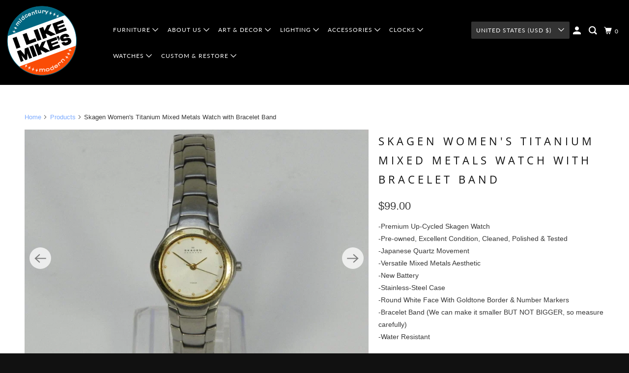

--- FILE ---
content_type: text/css
request_url: https://www.mikesmcm.com/cdn/shop/t/16/assets/custom.css?v=75056027792961001291690808678
body_size: 74
content:
.dropdown_links{background:#fff9}.section{max-width:1400px;width:100%}a.icon-cart,.icon-search,.icon-user-icon{font-size:16px!important}.horizontal-text-position--center .banner__inner-text{max-width:90%}.promo-banner__text{color:#fff;letter-spacing:0px;font-size:11px}.slick-prev.slick-disabled:before,.slick-next.slick-disabled:before{opacity:1!important}.slick-prev:before,.slick-next:before{font-size:30px!important;color:#b5b2b2!important}.logo-bar{margin-bottom:0}.logo-bar .slick-track{display:flex;align-items:center}.header div.dropdown__wrapper{padding-bottom:10px!important;padding-top:10px!important}.foot.three-sevenths,ul.foot.footer_menu{text-align:center}ul.foot.footer_menu{display:flex;flex-direction:column}ul.footer_menu a,ul.footer_menu a:visited{margin-bottom:0}@media only screen and (min-width: 1025px){.foot{width:32%}}@media only screen and (max-width: 1024px){.foot{padding-bottom:30px}.footer div.container{justify-content:center}}h2.featured-promotions__title{font-weight:900;font-family:Verdana,Geneva,Tahoma,sans-serif;font-size:22px;padding:0 15px}.banner__inner-text .subtitle p{margin-bottom:20px}.shopify-section--rich-text h2.title{font-weight:700}.shopify-section--rich-text .richtext_content--regular_text p{color:#000}@media only screen and (min-width: 992px){.logo-bar__item{margin-top:0}.shopify-section--logo-list div.container{margin:0 auto;padding:0 0 20px}.shopify-section--featured-collection .thumbnail{margin-bottom:2.5em}}.shopify-section--featured-collection .title{padding-top:20px}.shopify-section--featured-collection .title a{font-weight:700}.shopify-section--featured-collection .feature_divider{margin:17px auto 14px}.shopify-section--featured-collection .thumbnail__title{color:#000}.shopify-section--featured-collection span.thumbnail__price{color:#000;padding-top:3px}.shopify-section--blog-posts .title{font-weight:700;padding-top:20px}.shopify-section--blog-posts .feature_divider{margin:17px auto 14px}.shopify-section--blog-posts h5.sub_title a{color:#111;font-weight:700}.shopify-section--blog-posts p{color:#000}.shopify-section--blog-posts .excerpt-length--lg .truncation-fade{position:relative}.footer .footer__title,.social-icons span{color:#fff}.social-icons span:hover{color:#8b8b8b}.footer p,.footer_menu li a{color:#fff}.footer_menu li a:hover{color:#8b8b8b}.footer a{color:#fff}.footer a:hover{color:#8b8b8b}@media only screen and (max-width: 992px){.shopify-section--logo-list .slick-next{right:5px}.shopify-section--logo-list .slick-prev{left:7px;z-index:1}.shopify-section--rich-text{padding-bottom:0!important}.shopify-section--logo-list div.container{margin:0 auto;padding:0 0 20px}}.main-wrapper h1{font-weight:700}.feature_divider{margin:17px auto 15px!important}.thumbnail__content.thumbnail__content--left{text-align:center}
/*# sourceMappingURL=/cdn/shop/t/16/assets/custom.css.map?v=75056027792961001291690808678 */
